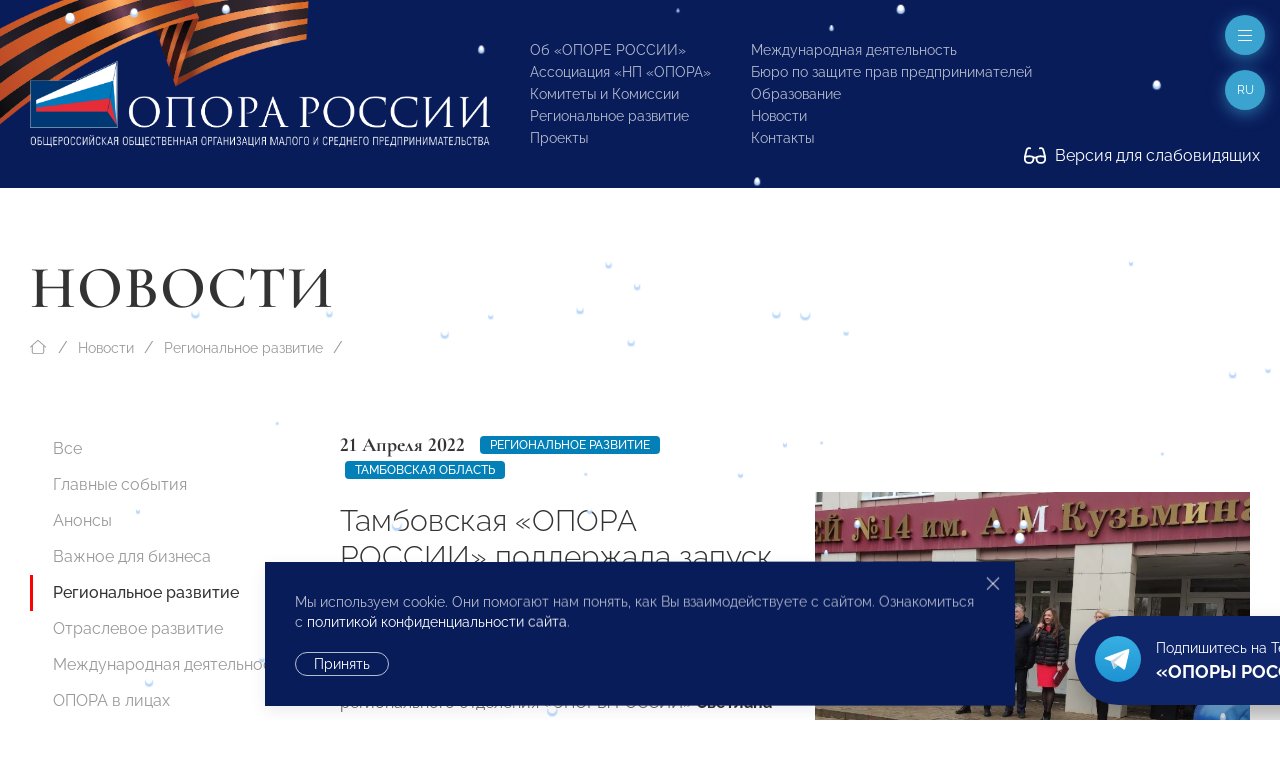

--- FILE ---
content_type: application/javascript
request_url: https://opora.ru/site/templates/scripts/addin.js
body_size: 350
content:
/* Custom per-project scripts */

$(window).on('load', function () {

	$("html").removeClass('loading').addClass('loaded');
	window.setTimeout(function(){
        $("html").addClass('timepassed');
    }, 1000);

    $('#dvision-settings').on('change', function () {
		var data = $(this).serialize();

			$.ajax({
				url: '/',
				type: 'POST', // or 'GET'?
				data: data,
				dataType: 'json',
				beforeSend: function () {

				},
				success: function (classes) {
				console.log(classes);
				$('body').attr('class', classes);
			},
		});
	});
	
});